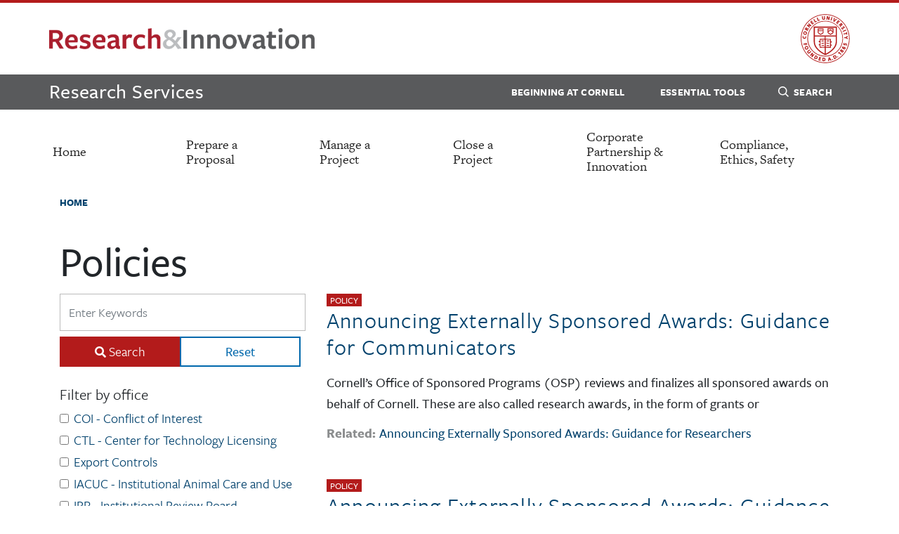

--- FILE ---
content_type: text/html; charset=UTF-8
request_url: https://researchservices.cornell.edu/policies?fB0D=officeA2361
body_size: 13316
content:
<!DOCTYPE html>
<html  lang="en" dir="ltr">
  <head>
    <meta charset="utf-8" />
<link rel="canonical" href="https://researchservices.cornell.edu/policies" />
<meta name="Generator" content="Drupal 10 (https://www.drupal.org)" />
<meta name="MobileOptimized" content="width" />
<meta name="HandheldFriendly" content="true" />
<meta name="viewport" content="width=device-width, initial-scale=1, shrink-to-fit=no" />
<link rel="icon" href="/themes/custom/cornellras/favicon.ico" type="image/vnd.microsoft.icon" />
<script src="/sites/default/files/google_tag/primary/google_tag.script.js?t9opvl" defer></script>

    <meta charset="utf-8">
    <meta name="viewport" content="width=device-width, initial-scale=1, shrink-to-fit=no">
    <meta name="google-site-verification" content="x8eBbbNKezGzrUo-DwjA1TbfFh8KCJdqcSg_BMkbP34" />
    <meta name="google-site-verification" content="SF_N5ku41qJQuBbBUGiN4dQeFjWM_bCdyaDmbS3z8wQ" />
    <title>Policies | Cornell Research Services</title>
    <!-- Put Font Links Here -->
    <link rel="stylesheet" href="https://use.typekit.net/dix4rzx.css">
    <!-- Chuck's Dev Font Link (Remove for Production) -->
    <link rel="stylesheet" href="https://use.typekit.net/hks6txn.css">

    <link rel="stylesheet" media="all" href="/sites/default/files/css/css_dURfU8FlsDH_eF-5TkVYk4mqHJQK8DKKs8dTw07QJLg.css?delta=0&amp;language=en&amp;theme=cornellras&amp;include=eJxFjOEOwiAQg18I4ZHIMbqFecC8Azd8ejc18U_br2ka0BrE49iqIvo58YnqFhQIsQlMr-ECKcxUBS5K34gtrXRcRQGz0DnnGohv2ganspj10SHD9-QjNWxpukPcPxod2pC_t8-EXd1Hba6xM8yOMFfJ7ucWjIzSbIYqLXgDvnlGMA" />
<link rel="stylesheet" media="all" href="/sites/default/files/css/css_gOtfb7io0tV9soDvw0VUqW3YFXVxfBHlxmoZyLyGqoo.css?delta=1&amp;language=en&amp;theme=cornellras&amp;include=eJxFjOEOwiAQg18I4ZHIMbqFecC8Azd8ejc18U_br2ka0BrE49iqIvo58YnqFhQIsQlMr-ECKcxUBS5K34gtrXRcRQGz0DnnGohv2ganspj10SHD9-QjNWxpukPcPxod2pC_t8-EXd1Hba6xM8yOMFfJ7ucWjIzSbIYqLXgDvnlGMA" />

    
  </head>
  <body class="policies--cornell-research-services path-policies">
    <a href="#main-content" class="visually-hidden focusable skip-link">
      Skip to main content
    </a>
    <noscript><iframe src="https://www.googletagmanager.com/ns.html?id=GTM-59DXF3C" height="0" width="0" style="display:none;visibility:hidden"></iframe></noscript>
      <div class="dialog-off-canvas-main-canvas" data-off-canvas-main-canvas>
    

      <div class="header-branding d-none d-md-block">
      <div class="container">
        <div class="row">
          <div class="logo-wrapper">
              <div class="region region-branding">
              <div>
      <a href="https://research-and-innovation.cornell.edu/" title="Cornell Research Site" rel="external" class="navbar-brand d-none d-md-inline">
        <img src="/themes/custom/cornellras/image/research_innov_1_line.png" alt="Cornell Research Site" title="Cornell Research Site logo" class="img-fluid align-top desktop-wordmark" />
      </a>
            <a href="https://www.cornell.edu" title="Cornell University" rel="external" class="navbar-brand d-none d-md-inline">
        <img src="/themes/custom/cornellras/image/cornell_seal_simple_b31b1b.svg" alt="Cornell University" title="Cornell University logo" class="img-fluid align-top desktop-logo" />
      </a>
    </div>
    <div class="mobile-brand d-md-none">
      <a href="https://www.cornell.edu" title="Cornell University" rel="external" class="mobile-seal-wrapper">
        <img src="/themes/custom/cornellras/image/cornellras-logo-seal-white.png" alt="Home" title="Cornell University logo" class="mobile-seal" />
      </a>
      <a href="/" title="Home" class="mobile-site-name">
        Research Services
      </a>
    </div>
      
  </div>

          </div>
        </div>
      </div>
    </div>
    <div class="top-menu d-none d-md-block">
      <div class="container">
        <div class="row">
          <a href="/" title="Home" class="navbar-brand d-none d-md-block desktop-site-name">
            Research Services
           </a>
          <div class="secondary_menu_wrapper">
              <div class="region row region-secondary-menu">
  <div class="container row">
      
              <ul class="clearfix nav">
                                                                              <li  class="overlay-content-item top-item">
                    <a href="/resources/beginning-your-research-cornell" title="Basic info if you&#039;re new to Cornell" tabIndex="-1" data-drupal-link-system-path="node/9106">Beginning at Cornell</a>
                  </li>
                                                                                              <li class="dropdown top-menu-link">
                  <a href="/about/essential-tools" class="overlay-link--top" tabindex="0">Essential Tools</a>
                                  <div id="" class="overlay overlay--top" tabindex="-1">
          <button class="close-icon red overlay-close" tabindex="-1"><span class="visually-hidden">Close</span></button>
          <ul class="menu overlay-content--top">
                                                                                <li  class="overlay-content-item top-item">
                    <a href="/gco" tabIndex="-1" data-drupal-link-system-path="node/4141">Find My GCO</a>
                  </li>
                                                                                                                <li  class="overlay-content-item top-item">
                    <a href="http://guide.rass.cornell.edu/" tabIndex="-1">RASS<span class='sr-only'> External</span></a>
                  </li>
                                                                                                                <li  class="overlay-content-item top-item">
                    <a href="/resources/institutional-profile-duns-and-uei-numbers" tabIndex="-1" data-drupal-link-system-path="node/5191">Institutional Profile &amp; DUNS</a>
                  </li>
                                                                                                                <li  class="overlay-content-item top-item">
                    <a href="/resources/submit-new-iacuc-protocol" tabIndex="-1" data-drupal-link-system-path="node/6021">IACUC applications (Cayuse Animal Management)</a>
                  </li>
                                                                                                                <li  class="overlay-content-item top-item">
                    <a href="/proposal/Find-Your-Next-Funding-Opportunity" tabIndex="-1" data-drupal-link-system-path="node/2771">Find Your Next Funding Opportunity</a>
                  </li>
                                                                                                                <li  class="overlay-content-item top-item">
                    <a href="/research-development" tabIndex="-1" data-drupal-link-system-path="node/8116">Research Development (ReD) Services</a>
                  </li>
                                                                                                                <li  class="overlay-content-item top-item">
                    <a href="https://rass.cornell.edu/irb" tabIndex="-1">IRB Applications (RASS-IRB)<span class='sr-only'> External</span></a>
                  </li>
                                                                                                                <li  class="overlay-content-item top-item">
                    <a href="/proposal/budget" tabIndex="-1" data-drupal-link-system-path="node/2791">Rates and budgets</a>
                  </li>
                                                                                                                <li  class="overlay-content-item top-item">
                    <a href="/compliance/conflict-of-interest" tabIndex="-1" data-drupal-link-system-path="node/2896">Report external interests (RASS-COI)</a>
                  </li>
                                                                                                                <li  class="overlay-content-item top-item">
                    <a href="/resources/research-mailing-lists-list-servs" tabIndex="-1" data-drupal-link-system-path="node/6421">Join List Servs</a>
                  </li>
                                                                                                                <li  class="overlay-content-item top-item">
                    <a href="/resources/get-access-financial-sponsored-projects-data" tabIndex="-1" data-drupal-link-system-path="node/6186">RASS Access Request Form</a>
                  </li>
                                                                                                                <li  class="overlay-content-item top-item">
                    <a href="https://tdx.cornell.edu/TDClient/42/Portal/Requests/TicketRequests/NewForm?ID=q5sab44D6GI_" tabIndex="-1">Ask EHS<span class='sr-only'> External</span></a>
                  </li>
                                                                                                                <li  class="overlay-content-item top-item">
                    <a href="http://webfin2.cornell.edu/" tabIndex="-1">Web Financials (WebFin2)<span class='sr-only'> External</span></a>
                  </li>
                                                                                                                <li  class="overlay-content-item top-item">
                    <a href="https://data.research.cornell.edu/" tabIndex="-1">Cornell Data Services<span class='sr-only'> External</span></a>
                  </li>
                                                                                                                <li  class="overlay-content-item top-item">
                    <a href="https://pidash.cornell.edu" tabIndex="-1">PI Dashboard<span class='sr-only'> External</span></a>
                  </li>
                                                                                                                <li  class="overlay-content-item top-item">
                    <a href="https://travelregistry.cornell.edu/" tabIndex="-1">Travel Registry<span class='sr-only'> External</span></a>
                  </li>
                                                                                                                <li  class="overlay-content-item top-item">
                    <a href="http://radash.cornell.edu/" tabIndex="-1">Research Financials (formerly RA Dashboard)<span class='sr-only'> External</span></a>
                  </li>
                                                                                                                <li  class="overlay-content-item top-item">
                    <a href="https://navigate.cornell.edu" tabIndex="-1">International research activities<span class='sr-only'> External</span></a>
                  </li>
                                                                                                                <li  class="overlay-content-item top-item">
                    <a href="/resources/register-federal-and-non-federal-systems" tabIndex="-1" data-drupal-link-system-path="node/8779">Register for Federal and Non-Federal Systems</a>
                  </li>
                                                                                                                <li  class="overlay-content-item top-item">
                    <a href="/proposal/disclose-foreign-collaborations-and-support" tabIndex="-1" data-drupal-link-system-path="node/8006">Disclose Foreign Collaborations and Support</a>
                  </li>
                                                                                                                <li  class="overlay-content-item top-item">
                    <a href="/resources/research-metrics" tabIndex="-1" data-drupal-link-system-path="node/6201">Research metrics &amp; executive dashboards</a>
                  </li>
                                                                                                                <li  class="overlay-content-item top-item">
                    <a href="/training" tabIndex="-1" data-drupal-link-system-path="training">Training</a>
                  </li>
                                                            </ul>
      </div>
  
                </li>
                                                                                                <li  class="dropdown overlay-content-item top-item search-menu-item">
                                        <a href="/search" tabIndex="0" class="search-anchor" data-drupal-link-system-path="search">                      <i class="search-icon"></i> Search
                    </a>
                    <div id="drupal-react-search" tabindex="-1"></div>
                  </li>
                                                            </ul>
      </div>
  




  </div>
  </div>

          </div>
        </div>
      </div>
    </div>
  
      <header class="navbar navbar-light navbar-expand-md" id="navbar" role="banner">
      <div class="container">
        <div class="mobile-action-container">
          <div class="branding-wrapper d-xs-block d-md-none">
              <div class="region region-branding">
              <div>
      <a href="https://research-and-innovation.cornell.edu/" title="Cornell Research Site" rel="external" class="navbar-brand d-none d-md-inline">
        <img src="/themes/custom/cornellras/image/research_innov_1_line.png" alt="Cornell Research Site" title="Cornell Research Site logo" class="img-fluid align-top desktop-wordmark" />
      </a>
            <a href="https://www.cornell.edu" title="Cornell University" rel="external" class="navbar-brand d-none d-md-inline">
        <img src="/themes/custom/cornellras/image/cornell_seal_simple_b31b1b.svg" alt="Cornell University" title="Cornell University logo" class="img-fluid align-top desktop-logo" />
      </a>
    </div>
    <div class="mobile-brand d-md-none">
      <a href="https://www.cornell.edu" title="Cornell University" rel="external" class="mobile-seal-wrapper">
        <img src="/themes/custom/cornellras/image/cornellras-logo-seal-white.png" alt="Home" title="Cornell University logo" class="mobile-seal" />
      </a>
      <a href="/" title="Home" class="mobile-site-name">
        Research Services
      </a>
    </div>
      
  </div>

          </div>
          <div class="navbar-header d-md-none">
            <div class="mobile-search-container">
              <a class="mobile-search-icon" href="/search" tabindex="-1">
                <i class="search-icon"></i><span class="visually-hidden">Search</span>
              </a>
            </div>
            <div class="mobile-toggle-container">
              <button class="navbar-toggler collapsed" type="button" data-toggle="collapse" data-target="#navbar-collapse" aria-controls="navbar-collapse" aria-expanded="false" aria-label="Toggle navigation">
                <span class="navbar-toggler-icon"></span>
              </button>
            </div>
          </div>
        </div>
        <div id="navbar-collapse" class="navbar-collapse collapse">
               
              <ul data-region="primary_menu" class="clearfix nav navbar-nav">
        <li class="dropdown"><a href="/" title="Home">Home</a></li>
                                                <li class="dropdown">
                <a href="/proposal" class="overlay-link--main" tabindex="0">Prepare a Proposal</a>
                              <div id="" class="overlay overlay--main" tabindex="-1">
        <button class="close-icon white overlay-close" tabindex="-1"><span class="visually-hidden">Close</span></button>
                  <ul class="menu overlay-content--main menu-level-two">
          <div class="menu-title level-two">
            <div class="back-icon-container level-two">
              <i class="overlay-chevron-left"></i>
            </div>
            <a class="menu-link level-two" tabindex="-1"></a>
          </div>
                                                        <li  class="overlay-content-item main-item">
                <a href="/research-development" tabindex="-1">
                  <span>Research Development Services</span>
                  <i class="overlay-chevron-right"></i>
                </a>
              </li>
                                                                  <li  class="overlay-content-item main-item">
                <a href="/proposal/subcontracts" tabindex="-1">
                  <span>Subawards in a Proposal</span>
                  <i class="overlay-chevron-right"></i>
                </a>
              </li>
                                                                  <li  class="overlay-content-item main-item">
                <a href="/proposal/Find-Your-Next-Funding-Opportunity" tabindex="-1">
                  <span>Find Your Next Funding Opportunity</span>
                  <i class="overlay-chevron-right"></i>
                </a>
              </li>
                                                                  <li  class="overlay-content-item main-item">
                <a href="/proposal/disclose-foreign-collaborations-and-support" tabindex="-1">
                  <span>Disclose Foreign Collaborations and Support</span>
                  <i class="overlay-chevron-right"></i>
                </a>
              </li>
                                                                  <li  class="overlay-content-item main-item">
                <a href="/proposal/develop" tabindex="-1">
                  <span>Proposal Development, Review, and Submission</span>
                  <i class="overlay-chevron-right"></i>
                </a>
              </li>
                                                                  <li  class="overlay-content-item main-item">
                <a href="/proposal/live-subjects-and-hazards" tabindex="-1">
                  <span>Planning for Animals, Human Participants, r/sNA, Hazardous Materials, Radiation</span>
                  <i class="overlay-chevron-right"></i>
                </a>
              </li>
                                                                  <li  class="overlay-content-item main-item">
                <a href="/proposal/budget" tabindex="-1">
                  <span>Budgets, Costs, and Rates</span>
                  <i class="overlay-chevron-right"></i>
                </a>
              </li>
                                    </ul>
    </div>
  
              </li>
                                                                  <li class="dropdown">
                <a href="/manage" class="overlay-link--main" tabindex="0">Manage a Project</a>
                              <div id="" class="overlay overlay--main" tabindex="-1">
        <button class="close-icon white overlay-close" tabindex="-1"><span class="visually-hidden">Close</span></button>
                  <ul class="menu overlay-content--main menu-level-two">
          <div class="menu-title level-two">
            <div class="back-icon-container level-two">
              <i class="overlay-chevron-left"></i>
            </div>
            <a class="menu-link level-two" tabindex="-1"></a>
          </div>
                                                        <li  class="overlay-content-item main-item">
                <a href="/manage/finalization" tabindex="-1">
                  <span>Award Negotiation and Finalization</span>
                  <i class="overlay-chevron-right"></i>
                </a>
              </li>
                                                                  <li  class="overlay-content-item main-item">
                <a href="/manage/travel" tabindex="-1">
                  <span>Travel and International Activities</span>
                  <i class="overlay-chevron-right"></i>
                </a>
              </li>
                                                                  <li  class="overlay-content-item main-item">
                <a href="/manage/finances" tabindex="-1">
                  <span>Project Finances</span>
                  <i class="overlay-chevron-right"></i>
                </a>
              </li>
                                                                  <li  class="overlay-content-item main-item">
                <a href="/manage/changes-and-deliverables" tabindex="-1">
                  <span>Project Modifications</span>
                  <i class="overlay-chevron-right"></i>
                </a>
              </li>
                                                                  <li  class="overlay-content-item main-item">
                <a href="/manage/staffing" tabindex="-1">
                  <span>Research Project Staffing</span>
                  <i class="overlay-chevron-right"></i>
                </a>
              </li>
                                                                  <li  class="overlay-content-item main-item">
                <a href="/manage/get-confidential-information-data-equipment-or-materials" tabindex="-1">
                  <span>Get Confidential Info, Data, Equipment, or Materials</span>
                  <i class="overlay-chevron-right"></i>
                </a>
              </li>
                                                                  <li  class="overlay-content-item main-item">
                <a href="/process/managing-subawards" tabindex="-1">
                  <span>Managing Subawards</span>
                  <i class="overlay-chevron-right"></i>
                </a>
              </li>
                                                                  <li  class="overlay-content-item main-item">
                <a href="/manage/live-subjects-and-hazards" tabindex="-1">
                  <span>Animals, Human Participants, r/sNA, Hazardous Materials, Radiation</span>
                  <i class="overlay-chevron-right"></i>
                </a>
              </li>
                                    </ul>
    </div>
  
              </li>
                                                                  <li class="dropdown">
                <a href="/close-project" class="overlay-link--main" tabindex="0">Close a Project</a>
                              <div id="" class="overlay overlay--main" tabindex="-1">
        <button class="close-icon white overlay-close" tabindex="-1"><span class="visually-hidden">Close</span></button>
                  <ul class="menu overlay-content--main menu-level-two">
          <div class="menu-title level-two">
            <div class="back-icon-container level-two">
              <i class="overlay-chevron-left"></i>
            </div>
            <a class="menu-link level-two" tabindex="-1"></a>
          </div>
                                                        <li  class="overlay-content-item main-item">
                <a href="/close-project/finances" tabindex="-1">
                  <span>Project Closeout Financials</span>
                  <i class="overlay-chevron-right"></i>
                </a>
              </li>
                                                                  <li  class="overlay-content-item main-item">
                <a href="/close-project/how-to" tabindex="-1">
                  <span>Project Closeout</span>
                  <i class="overlay-chevron-right"></i>
                </a>
              </li>
                                                                  <li  class="overlay-content-item main-item">
                <a href="/close-project/end-project-early" tabindex="-1">
                  <span>End a Project Early</span>
                  <i class="overlay-chevron-right"></i>
                </a>
              </li>
                                    </ul>
    </div>
  
              </li>
                                                                  <li class="dropdown">
                <a href="/commercialize" class="overlay-link--main" tabindex="0">Corporate Partnership &amp; Innovation</a>
                              <div id="" class="overlay overlay--main" tabindex="-1">
        <button class="close-icon white overlay-close" tabindex="-1"><span class="visually-hidden">Close</span></button>
                  <ul class="menu overlay-content--main menu-level-two">
          <div class="menu-title level-two">
            <div class="back-icon-container level-two">
              <i class="overlay-chevron-left"></i>
            </div>
            <a class="menu-link level-two" tabindex="-1"></a>
          </div>
                                                        <li  class="overlay-content-item main-item">
                <a href="/commercialize/protect-ip" tabindex="-1">
                  <span>Protecting an Invention, Creation, Discovery</span>
                  <i class="overlay-chevron-right"></i>
                </a>
              </li>
                                                                  <li  class="overlay-content-item main-item">
                <a href="/commercialize/resources" tabindex="-1">
                  <span>Entrepreneurial and Startup Company Resources</span>
                  <i class="overlay-chevron-right"></i>
                </a>
              </li>
                                                                  <li  class="overlay-content-item main-item">
                <a href="/process/gateway-partnership-program" tabindex="-1">
                  <span>Gateway to Partnership Program</span>
                  <i class="overlay-chevron-right"></i>
                </a>
              </li>
                                                                  <li  class="overlay-content-item main-item">
                <a href="/commercialize/engaging-companies" tabindex="-1">
                  <span>Engaging with Industry</span>
                  <i class="overlay-chevron-right"></i>
                </a>
              </li>
                                    </ul>
    </div>
  
              </li>
                                                                  <li class="dropdown">
                <a href="/compliance" class="overlay-link--main" tabindex="0">Compliance, Ethics, Safety</a>
                              <div id="" class="overlay overlay--main" tabindex="-1">
        <button class="close-icon white overlay-close" tabindex="-1"><span class="visually-hidden">Close</span></button>
                  <ul class="menu overlay-content--main menu-level-two">
          <div class="menu-title level-two">
            <div class="back-icon-container level-two">
              <i class="overlay-chevron-left"></i>
            </div>
            <a class="menu-link level-two" tabindex="-1"></a>
          </div>
                                                        <li  class="overlay-content-item main-item">
                <a href="/compliance/rcr" tabindex="-1">
                  <span>Responsible Conduct of Research (RCR)</span>
                  <i class="overlay-chevron-right"></i>
                </a>
              </li>
                                                                  <li  class="overlay-content-item main-item">
                <a href="/export-controls" tabindex="-1">
                  <span>Export Controls</span>
                  <i class="overlay-chevron-right"></i>
                </a>
              </li>
                                                                  <li  class="overlay-content-item main-item">
                <a href="/compliance/human-research" tabindex="-1">
                  <span>Research with Human Participants</span>
                  <i class="overlay-chevron-right"></i>
                </a>
              </li>
                                                                  <li  class="overlay-content-item main-item">
                <a href="/research-security" tabindex="-1">
                  <span>Research Security</span>
                  <i class="overlay-chevron-right"></i>
                </a>
              </li>
                                                                  <li  class="overlay-content-item main-item">
                <a href="/compliance/live-vertebrate-animal-research" tabindex="-1">
                  <span>Work with Live Vertebrate Animals</span>
                  <i class="overlay-chevron-right"></i>
                </a>
              </li>
                                                                  <li  class="overlay-content-item main-item">
                <a href="/compliance/research-safety" tabindex="-1">
                  <span>Research Safety</span>
                  <i class="overlay-chevron-right"></i>
                </a>
              </li>
                                                                  <li  class="overlay-content-item main-item">
                <a href="/compliance/rsna-or-biohazardous-research" tabindex="-1">
                  <span>Regulated Biological Materials in Research</span>
                  <i class="overlay-chevron-right"></i>
                </a>
              </li>
                                                                  <li  class="overlay-content-item main-item">
                <a href="/compliance/financial-management" tabindex="-1">
                  <span>Financial Management</span>
                  <i class="overlay-chevron-right"></i>
                </a>
              </li>
                                                                  <li  class="overlay-content-item main-item">
                <a href="/compliance/conflict-of-interest" tabindex="-1">
                  <span>Conflicts of Interest</span>
                  <i class="overlay-chevron-right"></i>
                </a>
              </li>
                                    </ul>
    </div>
  
              </li>
                                    </ul>
    </div>
  





        </div>
      </div>
    </header>
  
<div class="container">
  <div class="row breadcrumb-login-container">
    <div class="col-10 col-md-5 breadcrumb-container">
      <div id="block-cornellras-breadcrumbs" data-block-plugin-id="system_breadcrumb_block" class="settings-tray-editable block block-system block-system-breadcrumb-block" data-drupal-settingstray="editable">
  
    
      <div class="content">
        <nav aria-labelledby="system-breadcrumb">
    <h2 id="system-breadcrumb" class="visually-hidden">Breadcrumb</h2>
    <ol class="breadcrumb-list">
          <li class="breadcrumb-list-item">
                  <a href="/">Home</a>
              </li>
        </ol>
  </nav>

    </div>
  </div>

    </div>
    <div class="col-md-2 d-none d-md-block breadcrumb-icon">
      
    </div>
  </div>
</div>

  <div role="main" class="main-container container js-quickedit-main-content">
    <div class="row">
                </div>

    <div class="row">
            
            <section class="col-sm-12">

                                      <div class="highlighted">  <div class="region row region-highlighted">
  <div class="container">
    <div id="block-searchtitlepolicies" data-block-plugin-id="block_content:74ffc552-d93e-4b1e-b105-d7b0548b2bb6" class="settings-tray-editable block block-block-content block-block-content74ffc552-d93e-4b1e-b105-d7b0548b2bb6" data-drupal-settingstray="editable">
  
    
      <div class="content">
      
            <div class="clearfix text-formatted field field--name-body field--type-text-with-summary field--label-hidden field__item"><h1>Policies</h1></div>
      
    </div>
  </div>

  </div>
  </div>
</div>
                  
                                        <div class="region row region-help">
  <div class="container">
    <div data-drupal-messages-fallback class="hidden"></div>

  </div>
  </div>

                  
                          <a id="main-content"></a>
             <div id="block-cornellras-content" data-block-plugin-id="system_main_block" class="block block-system block-system-main-block">
  
    
      <div class="content">
      <div class="views-element-container"><div class="ctype-filter view view-policies view-id-policies view-display-id-page_1 js-view-dom-id-35b3bbe6abb7f8a22f8f17827417c59a62453ffa3384af532a66bf225c4a4667 row">
  
    
        <div class="view-filters col-md-4">
      
<form class="views-exposed-form bef-exposed-form" data-bef-auto-submit-full-form="" data-bef-auto-submit="" data-bef-auto-submit-delay="500" data-bef-auto-submit-minimum-length="3" data-drupal-selector="views-exposed-form-policies-page-1" action="/policies" method="get" id="views-exposed-form-policies-page-1" accept-charset="UTF-8">
  <div class="form--inline form-custom-filters clearfix">

  <div class="form-custom-search">
    
  <fieldset class="js-form-item js-form-type-textfield form-type-textfield js-form-item-combine form-item-combine form-no-label form-group">
          <label for="edit-combine--2" class="sr-only">Search</label>
                <input data-drupal-selector="edit-combine" type="text" id="edit-combine--2" name="combine" value="" size="30" maxlength="128" placeholder="Enter Keywords" class="form-text form-control" />

                  </fieldset>


    <div class="form-custom-buttons">
      <button form="views-exposed-form-policies-page-1" type="submit" value="Submit" aria-label="Search Submit" class="button">Search</button>
      <a class="button-link" href="/policies">Reset</a>
    </div>
  </div>

  <fieldset data-drupal-selector="edit-field-office-department-unit-target-id" id="edit-field-office-department-unit-target-id--2--wrapper" class="fieldgroup form-composite js-form-item form-item js-form-wrapper form-group">
      <legend>
    <span class="fieldset-legend">Filter by office</span>
  </legend>
  <div class="fieldset-wrapper">
            <div id="edit-field-office-department-unit-target-id--2" class="checkbox"><div class="form-checkboxes bef-checkboxes">
                  
  <div class="js-form-item js-form-type-checkbox checkbox form-check js-form-item-field-office-department-unit-target-id-2631 form-item-field-office-department-unit-target-id-2631">
            <label class="form-check-label">
            <input data-drupal-selector="edit-field-office-department-unit-target-id-2631" type="checkbox" id="edit-field-office-department-unit-target-id-2631--2" name="field_office_department_unit_target_id[2631]" value="2631" class="form-checkbox form-check-input">
              <label for="edit-field-office-department-unit-target-id-2631--2" class="option">COI - Conflict of Interest</label>
          </label>
              </div>

                    
  <div class="js-form-item js-form-type-checkbox checkbox form-check js-form-item-field-office-department-unit-target-id-2331 form-item-field-office-department-unit-target-id-2331">
            <label class="form-check-label">
            <input data-drupal-selector="edit-field-office-department-unit-target-id-2331" type="checkbox" id="edit-field-office-department-unit-target-id-2331--2" name="field_office_department_unit_target_id[2331]" value="2331" class="form-checkbox form-check-input">
              <label for="edit-field-office-department-unit-target-id-2331--2" class="option">CTL - Center for Technology Licensing</label>
          </label>
              </div>

                    
  <div class="js-form-item js-form-type-checkbox checkbox form-check js-form-item-field-office-department-unit-target-id-2686 form-item-field-office-department-unit-target-id-2686">
            <label class="form-check-label">
            <input data-drupal-selector="edit-field-office-department-unit-target-id-2686" type="checkbox" id="edit-field-office-department-unit-target-id-2686--2" name="field_office_department_unit_target_id[2686]" value="2686" class="form-checkbox form-check-input">
              <label for="edit-field-office-department-unit-target-id-2686--2" class="option">Export Controls</label>
          </label>
              </div>

                    
  <div class="js-form-item js-form-type-checkbox checkbox form-check js-form-item-field-office-department-unit-target-id-2646 form-item-field-office-department-unit-target-id-2646">
            <label class="form-check-label">
            <input data-drupal-selector="edit-field-office-department-unit-target-id-2646" type="checkbox" id="edit-field-office-department-unit-target-id-2646--2" name="field_office_department_unit_target_id[2646]" value="2646" class="form-checkbox form-check-input">
              <label for="edit-field-office-department-unit-target-id-2646--2" class="option">IACUC - Institutional Animal Care and Use</label>
          </label>
              </div>

                    
  <div class="js-form-item js-form-type-checkbox checkbox form-check js-form-item-field-office-department-unit-target-id-2611 form-item-field-office-department-unit-target-id-2611">
            <label class="form-check-label">
            <input data-drupal-selector="edit-field-office-department-unit-target-id-2611" type="checkbox" id="edit-field-office-department-unit-target-id-2611--2" name="field_office_department_unit_target_id[2611]" value="2611" class="form-checkbox form-check-input">
              <label for="edit-field-office-department-unit-target-id-2611--2" class="option">IRB - Institutional Review Board</label>
          </label>
              </div>

                    
  <div class="js-form-item js-form-type-checkbox checkbox form-check js-form-item-field-office-department-unit-target-id-2356 form-item-field-office-department-unit-target-id-2356">
            <label class="form-check-label">
            <input data-drupal-selector="edit-field-office-department-unit-target-id-2356" type="checkbox" id="edit-field-office-department-unit-target-id-2356--2" name="field_office_department_unit_target_id[2356]" value="2356" class="form-checkbox form-check-input">
              <label for="edit-field-office-department-unit-target-id-2356--2" class="option">ORIA - Office of Research Integrity and Assurance</label>
          </label>
              </div>

                    
  <div class="js-form-item js-form-type-checkbox checkbox form-check js-form-item-field-office-department-unit-target-id-2361 form-item-field-office-department-unit-target-id-2361">
            <label class="form-check-label">
            <input data-drupal-selector="edit-field-office-department-unit-target-id-2361" type="checkbox" id="edit-field-office-department-unit-target-id-2361--2" name="field_office_department_unit_target_id[2361]" value="2361" class="form-checkbox form-check-input">
              <label for="edit-field-office-department-unit-target-id-2361--2" class="option">OSP - Office of Sponsored Programs &amp; Research Development</label>
          </label>
              </div>

                    
  <div class="js-form-item js-form-type-checkbox checkbox form-check js-form-item-field-office-department-unit-target-id-2366 form-item-field-office-department-unit-target-id-2366">
            <label class="form-check-label">
            <input data-drupal-selector="edit-field-office-department-unit-target-id-2366" type="checkbox" id="edit-field-office-department-unit-target-id-2366--2" name="field_office_department_unit_target_id[2366]" value="2366" class="form-checkbox form-check-input">
              <label for="edit-field-office-department-unit-target-id-2366--2" class="option">R&amp;I - Cornell Research and Innovation</label>
          </label>
              </div>

                    
  <div class="js-form-item js-form-type-checkbox checkbox form-check js-form-item-field-office-department-unit-target-id-2381 form-item-field-office-department-unit-target-id-2381">
            <label class="form-check-label">
            <input data-drupal-selector="edit-field-office-department-unit-target-id-2381" type="checkbox" id="edit-field-office-department-unit-target-id-2381--2" name="field_office_department_unit_target_id[2381]" value="2381" class="form-checkbox form-check-input">
              <label for="edit-field-office-department-unit-target-id-2381--2" class="option">Research &amp; Innovation Communications</label>
          </label>
              </div>

                    
  <div class="js-form-item js-form-type-checkbox checkbox form-check js-form-item-field-office-department-unit-target-id-2391 form-item-field-office-department-unit-target-id-2391">
            <label class="form-check-label">
            <input data-drupal-selector="edit-field-office-department-unit-target-id-2391" type="checkbox" id="edit-field-office-department-unit-target-id-2391--2" name="field_office_department_unit_target_id[2391]" value="2391" class="form-checkbox form-check-input">
              <label for="edit-field-office-department-unit-target-id-2391--2" class="option">SFS - Sponsored Financial Services</label>
          </label>
              </div>

      </div>
</div>

          </div>
</fieldset>
<div data-drupal-selector="edit-actions" class="form-actions js-form-wrapper form-group" id="edit-actions--2"><button data-bef-auto-submit-click="" class="js-hide button js-form-submit form-submit btn btn-primary" data-drupal-selector="edit-submit-policies" type="submit" id="edit-submit-policies" value="Apply">Apply</button>
</div>


</div>

</form>

    </div>
    
      <div class="view-content col-md-8">
          <div class="search-wrapper views-row">
    <span class="content-type">Policy</span><div class="views-field views-field-title"><h2 class="field-content"><a href="/policies/announcing-externally-sponsored-awards-guidance-communicators">
<h3 class="search-result-title">Announcing Externally Sponsored Awards: Guidance for Communicators</h3>
</a></h2></div><div><p>  Cornell’s Office of Sponsored Programs (OSP) reviews and finalizes all sponsored awards on behalf of Cornell. These are also called research awards, in the form of grants or

</p></div><div class="field--name-field-important-related-pages"><div class="field__label">Related</div><div class="field__items"><a href="/policies/announcing-externally-sponsored-awards-guidance-researchers" hreflang="en">Announcing Externally Sponsored Awards: Guidance for Researchers</a></div></div>
  </div>
    <div class="search-wrapper views-row">
    <span class="content-type">Policy</span><div class="views-field views-field-title"><h2 class="field-content"><a href="/policies/announcing-externally-sponsored-awards-guidance-researchers">
<h3 class="search-result-title">Announcing Externally Sponsored Awards: Guidance for Researchers</h3>
</a></h2></div><div><p>  To safeguard the reputations of Cornell researchers, Cornell, and external sponsors, it is important not to publicly announce a sponsored award before OSP has finalized the grant

</p></div><div class="field--name-field-important-related-pages"><div class="field__label">Related</div><div class="field__items"><a href="/policies/announcing-externally-sponsored-awards-guidance-communicators" hreflang="en">Announcing Externally Sponsored Awards: Guidance for Communicators</a></div></div>
  </div>
    <div class="search-wrapper views-row">
    <span class="content-type">Policy</span><div class="views-field views-field-title"><h2 class="field-content"><a href="/policies/department-justice-doj-bulk-data-rule">
<h3 class="search-result-title">Department of Justice (DOJ) Bulk Data Rule</h3>
</a></h2></div><div><p>  Published: December 19, 2025. Amended: January 23, 2026. The National Security Division of the Department of Justice (DOJ) has issued a Final Rule (codified at 28 CFR Part 202)

</p></div>
  </div>
    <div class="search-wrapper views-row">
    <span class="content-type">Policy</span><div class="views-field views-field-title"><h2 class="field-content"><a href="/policies/detecting-and-reporting-export-controls-violations">
<h3 class="search-result-title">Detecting and Reporting Export Controls Violations</h3>
</a></h2></div><div><p>  Cornell’s Export Control Office performs periodic outreach, self-audits, and risk assessment activities. These activities are designed to stop potential violations before they

</p></div>
  </div>
    <div class="search-wrapper views-row">
    <span class="content-type">Policy</span><div class="views-field views-field-title"><h2 class="field-content"><a href="/policies/disclosing-international-partnerships-cornell-and-external-sponsors">
<h3 class="search-result-title">Disclosing International Partnerships to Cornell and External Sponsors</h3>
</a></h2></div><div><p>  Learn how to ensure all research support and international collaboration is appropriately disclosed to federal sponsors and Cornell.

</p></div><div class="field--name-field-important-related-pages"><div class="field__label">Related</div><div class="field__items"><a href="/policies/nih-disclosing-other-support-and-foreign-components" hreflang="en">NIH: Disclosing Other Support and Foreign Components</a>, <a href="/policies/nsf-disclosing-current-pending-support-biographical-sketches-and-international" hreflang="en">NSF: Disclosing Current &amp; Pending Support, Biographical Sketches, and International Partnerships</a>, <a href="/policies/nasa-affiliations-china-and-disclosing-current-pending-support" hreflang="en">NASA: Affiliations with China and Disclosing Current &amp; Pending Support</a></div></div>
  </div>
    <div class="search-wrapper views-row">
    <span class="content-type">Policy</span><div class="views-field views-field-title"><h2 class="field-content"><a href="/policies/export-control-compliance-manual">
<h3 class="search-result-title">Export Control Compliance Manual</h3>
</a></h2></div><div><p>  The Cornell University Export Control Compliance manual is available from this site as a PDF.

</p></div>
  </div>
    <div class="search-wrapper views-row">
    <span class="content-type">Policy</span><div class="views-field views-field-title"><h2 class="field-content"><a href="/policies/export-controls-i-129-attestation">
<h3 class="search-result-title">Export Controls: I-129 Attestation</h3>
</a></h2></div><div><p>  Certification Regarding the Release of Controlled Technology or Technical Data

</p></div>
  </div>
    <div class="search-wrapper views-row">
    <span class="content-type">Policy</span><div class="views-field views-field-title"><h2 class="field-content"><a href="/policies/export-controls-iran-sanctions-guidance-document">
<h3 class="search-result-title">Export Controls: Iran Sanctions Guidance Document</h3>
</a></h2></div><div><p>  It is critical that faculty, staff and students wishing to travel to Iran or engage with an Iranian entity (including a university in Iran), consult with Cornell’s Export Control

</p></div>
  </div>
    <div class="search-wrapper views-row">
    <span class="content-type">Policy</span><div class="views-field views-field-title"><h2 class="field-content"><a href="/policies/export-controls-regulations-and-overview">
<h3 class="search-result-title">Export Controls: Regulations and Overview</h3>
</a></h2></div><div><p>  Export Control Laws are a set of federal regulations that restrict the release of certain items, information and software to foreign nationals in the United States and abroad.

</p></div>
  </div>
    <div class="search-wrapper views-row">
    <span class="content-type">Policy</span><div class="views-field views-field-title"><h2 class="field-content"><a href="/policies/fcoi-guidance-consulting-and-other-external-engagements">
<h3 class="search-result-title">FCOI Guidance on Consulting and Other External Engagements</h3>
</a></h2></div><div><p>  Do you consult for a company, serve on a Scientific Advisory Board, or have another financial relationship with an outside company or organization? The Research Conflicts Committee

</p></div><div class="field--name-field-important-related-pages"><div class="field__label">Related</div><div class="field__items"><a href="/forms/faculty-consulting-contract-addendum" hreflang="en">Faculty Consulting / Contract Addendum</a>, <a href="/policies/guidance-principles-underlying-conflict-interest-coi-and-conflict-commitment-coc-decisions" hreflang="en">Guidance on Principles Underlying Conflict of Interest (COI) and Conflict of Commitment (COC) Decisions for Cornell Entrepreneurs</a></div></div>
  </div>

    </div>
  
      <div class="col-md-8 col-md-offset-4">
        <nav class="pager-nav text-center" aria-label="Pager navigation" aria-labelledby="pagination-heading">
    <h4 id="pagination-heading" class="visually-hidden">Pagination</h4>
    <ul class="pagination js-pager__items">

            
            
                    <li class="page-item is-active active">
                                          <a href="?fB0D=officeA2361&amp;page=0" title="Current page" class="page-link"  aria-current="page">
            <span class="sr-only">
              Current page
            </span>1</a>
        </li>
              <li class="page-item">
                                          <a href="?fB0D=officeA2361&amp;page=1" title="Go to page 2" class="page-link" >
            <span class="sr-only">
              Page
            </span>2</a>
        </li>
              <li class="page-item">
                                          <a href="?fB0D=officeA2361&amp;page=2" title="Go to page 3" class="page-link" >
            <span class="sr-only">
              Page
            </span>3</a>
        </li>
              <li class="page-item">
                                          <a href="?fB0D=officeA2361&amp;page=3" title="Go to page 4" class="page-link" >
            <span class="sr-only">
              Page
            </span>4</a>
        </li>
              <li class="page-item">
                                          <a href="?fB0D=officeA2361&amp;page=4" title="Go to page 5" class="page-link" >
            <span class="sr-only">
              Page
            </span>5</a>
        </li>
              <li class="page-item">
                                          <a href="?fB0D=officeA2361&amp;page=5" title="Go to page 6" class="page-link" >
            <span class="sr-only">
              Page
            </span>6</a>
        </li>
              <li class="page-item">
                                          <a href="?fB0D=officeA2361&amp;page=6" title="Go to page 7" class="page-link" >
            <span class="sr-only">
              Page
            </span>7</a>
        </li>
              <li class="page-item">
                                          <a href="?fB0D=officeA2361&amp;page=7" title="Go to page 8" class="page-link" >
            <span class="sr-only">
              Page
            </span>8</a>
        </li>
      
                    <li class="page-item pager__item--next">
          <a href="?fB0D=officeA2361&amp;page=1" title="Go to next page" class="page-link" rel="next">
            <span class="visually-hidden">Next page</span>
            <span aria-hidden="true">››</span>
          </a>
        </li>
      
                  <li class="page-item pager__item--last">
        <a href="?fB0D=officeA2361&amp;page=7" title="Go to last page" class="page-link" rel="last">
          <span class="visually-hidden">Last page</span>
          <span aria-hidden="true">Last »</span>
        </a>
      </li>
      
    </ul>
  </nav>

    </div>
          </div>
</div>

    </div>
  </div>


              </section>

            
    </div>
  </div>

  <footer class="footer">
    <div class="container">
              <div class="footer-title">
          <h2>Quick Reference</h2>
        </div>
        <div class="col-12 row jump-menus">
          <div class="col-12 col-md-6">
              
              <div class="quickLinks gotoMenuURL" id="researchadministrativeoffices">
        <div class="quicklinkTitle cu-select-label cu-select" tabindex="0">Offices</div>
        <div  class="clearfix quicklinkContainer">
                            <a  class="quicklinkOption" href="/offices/cals-office-pre-award-services-opas">CALS Office of Pre-Award Services (OPAS)</a>

        
                      <a  class="quicklinkOption" href="/offices/coi">COI - Conflict of Interest</a>

        
                      <a  class="quicklinkOption" href="/offices/ctl">CTL - Center for Technology Licensing</a>

        
                      <a  class="quicklinkOption" href="/offices/cvm-cro">CVM Research Office</a>

        
                      <a  class="quicklinkOption" href="/offices/office-corporate-engagement">Corporate Engagement</a>

        
                      <a  class="quicklinkOption" href="/offices/ehs">EHS - Environmental Health &amp; Safety &amp; Risk Management</a>

        
                      <a  class="quicklinkOption" href="/offices/export-controls-office">Export Controls Office</a>

        
                      <a  class="quicklinkOption" href="/offices/faim">FAIM - Faculty Advancing Inclusive Mentoring</a>

        
                      <a  class="quicklinkOption" href="/offices/iacuc">IACUC - Institutional Animal Care and Use</a>

        
                      <a  class="quicklinkOption" href="/offices/ibc">IBC - Institutional Biosafety Committee</a>

        
                      <a  class="quicklinkOption" href="/offices/IRB">IRB - Institutional Review Board</a>

        
                      <a  class="quicklinkOption" href="/offices/it-security-and-policy">IT Security &amp; Policy</a>

        
                      <a  class="quicklinkOption" href="/offices/ORIA">ORIA - Office of Research Integrity and Assurance</a>

        
                      <a  class="quicklinkOption" href="/offices/osp">OSP - Office of Sponsored Programs &amp; Research Development</a>

        
                      <a  class="quicklinkOption" href="/offices/office-postdoctoral-affairs">Office of Postdoctoral Affairs</a>

        
                      <a  class="quicklinkOption" href="/offices/pro">PRO - Pre-Award Research Operations</a>

        
                      <a  class="quicklinkOption" href="/offices/ovpr">R&amp;I - Cornell Research &amp; Innovation</a>

        
                      <a  class="quicklinkOption" href="/offices/rais">RAIS - Research Administration Information Services</a>

        
                      <a  class="quicklinkOption" href="/offices/rcr">RCR - Responsible Conduct of Research</a>

        
                      <a  class="quicklinkOption" href="/offices/rdbsc">RDBSC - Research Division Business Service Center</a>

        
                      <a  class="quicklinkOption" href="/offices/research-innovation-human-resources-office">Research &amp; Innovation Human Resources</a>

        
                      <a  class="quicklinkOption" href="/offices/research-development-red">Research Development (ReD)</a>

        
                      <a  class="quicklinkOption" href="/offices/research-security-office">Research Security Office</a>

        
                      <a  class="quicklinkOption" href="/offices/sfs">SFS - Sponsored Financial Services</a>

        
                      <a  class="quicklinkOption" href="/offices/university-policy-office">University Policy Office</a>

        
                      <a  class="quicklinkOption" href="/offices/weill-cornell-medicine-office-sponsored-research-administration">WCM - Office of Sponsored Research Administration (OSRA)</a>

        
            </div>
    </div>
  



          </div>
          <div class="col-12 col-md-6 mt-3 mt-sm-0">
              
              <div class="quickLinks gotoMenuURL" id="essentialtoolsresources">
      <div class="quicklinkTitle cu-select-label cu-select" tabindex="0">Essential Tools & Resources</div>
      <div  class="clearfix quicklinkContainer">
                    <a  class="quicklinkOption" href="/gco">Find My GCO</a>
                      <a  class="quicklinkOption" href="/resources/institutional-profile-duns-and-uei-numbers">Institutional Profile &amp; DUNS</a>
                      <a  class="quicklinkOption" href="/proposal/budget">Rates and budgets</a>
                      <a  class="quicklinkOption" href="/resources/research-mailing-lists-list-servs">Join List Servs</a>
                      <a  class="quicklinkOption" href="/research-development">Research Development (ReD) Services</a>
                      <a  class="quicklinkOption" href="/proposal/Find-Your-Next-Funding-Opportunity">Find Your Next Funding Opportunity</a>
                      <a  class="quicklinkOption" href="/resources/register-federal-and-non-federal-systems">Register for Federal and Non-Federal Systems</a>
                      <a  class="quicklinkOption" href="/proposal/disclose-foreign-collaborations-and-support">Disclose Foreign Collaborations and Support</a>
                      <a  class="quicklinkOption" href="http://webfin2.cornell.edu/">Web Financials (WebFin2)<span class='sr-only'> External</span></a>
                      <a  class="quicklinkOption" href="https://pidash.cornell.edu">PI Dashboard<span class='sr-only'> External</span></a>
                      <a  class="quicklinkOption" href="http://radash.cornell.edu/">Research Financials (formerly RA Dashboard)<span class='sr-only'> External</span></a>
                      <a  class="quicklinkOption" href="http://guide.rass.cornell.edu/">RASS<span class='sr-only'> External</span></a>
                      <a  class="quicklinkOption" href="/resources/submit-new-iacuc-protocol">IACUC applications (Cayuse Animal Management System)</a>
                      <a  class="quicklinkOption" href="https://rass.cornell.edu/irb">IRB Applications (RASS-IRB)<span class='sr-only'> External</span></a>
                      <a  class="quicklinkOption" href="/compliance/conflict-of-interest">Report external interests (RASS-COI)</a>
                      <a  class="quicklinkOption" href="/resources/get-access-financial-sponsored-projects-data">RASS Access Request Form</a>
                      <a  class="quicklinkOption" href="https://tdx.cornell.edu/TDClient/42/Portal/Requests/TicketRequests/NewForm?ID=q5sab44D6GI_">askEHS<span class='sr-only'> External</span></a>
                      <a  class="quicklinkOption" href="https://data.research.cornell.edu/">Cornell Data Services<span class='sr-only'> External</span></a>
                      <a  class="quicklinkOption" href="https://travelregistry.cornell.edu/">Travel Registry<span class='sr-only'> External</span></a>
                      <a  class="quicklinkOption" href="https://navigate.cornell.edu">International research activities<span class='sr-only'> External</span></a>
                      <a  class="quicklinkOption" href="/training">Training</a>
                      <a  class="quicklinkOption" href="/resources/research-metrics">Research metrics and executive dashboards</a>
                </div>
     </div>
    



          </div>
        </div>
        <div class="site-footer clearfix">
            <div class="region row region-footer">
  <div class="container">
      
              <ul class="clearfix nav top-row">
                    <li class="nav-item">
                <a href="/rates" class="nav-link" data-drupal-link-system-path="rates">Rates</a>
              </li>
                <li class="nav-item">
                <a href="/forms" class="nav-link" data-drupal-link-system-path="forms">Forms</a>
              </li>
                <li class="nav-item">
                <a href="/policies" class="nav-link" data-drupal-link-system-path="policies">Policies</a>
              </li>
                <li class="nav-item">
                <a href="/contacts" class="nav-link" data-drupal-link-system-path="contacts">Contacts</a>
              </li>
                <li class="nav-item">
                <a href="/training" class="nav-link" data-drupal-link-system-path="training">Training</a>
              </li>
                <li class="nav-item">
                <a href="/events" class="nav-link" data-drupal-link-system-path="events">Events</a>
              </li>
                <li class="nav-item">
                <a href="/news" class="nav-link" data-drupal-link-system-path="news">News &amp; Announcements</a>
              </li>
        </ul>
  


<div class="footer-logo">
  <div>
    <span>Part of</span>
    <a href="https://research-and-innovation.cornell.edu/" title="Cornell Research Site" rel="external" class="">
      <img src="/themes/custom/cornellras/image/Research_Innov_1_line_Red_KO.png" alt="Cornell Research and Innovation" title="Cornell Research Site logo" class="" />
    </a>
  </div>
</div>

  
              <ul class="clearfix nav copyright">
                    <li class="nav-item">
                          <span class="nav-link">© 2019 Cornell University</span>
              </li>
                <li class="nav-item">
                          <a href="mailto:rais-help@cornell.edu?subject=researchservices.cornell.edu%20site" class="nav-link">Web Accessibility Help</a>
              </li>
        </ul>
  


<div id="block-cornellras-accessibility" data-block-plugin-id="block_content:9de27cea-22a4-4a50-928d-2290b4306bf0" class="settings-tray-editable block block-block-content block-block-content9de27cea-22a4-4a50-928d-2290b4306bf0" data-drupal-settingstray="editable">
  
      <h2>Accessibility</h2>
    
      <div class="content">
      
            <div class="clearfix text-formatted field field--name-body field--type-text-with-summary field--label-hidden field__item"><p>If you have a disability and are having trouble accessing information on this website or need materials in an alternate format, contact&nbsp;<a href="mailto:rais-help@cornell.edu">rais-help@cornell.edu</a> for assistance.</p></div>
      
    </div>
  </div>

  </div>
  </div>

          <div class="page-feedback">
  <!-- Rate modal -->
  <div class="modal fade" id="feedback" tabindex="-1" role="dialog" aria-labelledby="feedback-label" aria-hidden="true">
    <div class="modal-dialog modal-dialog-centered modal" role="document">
      <div class="modal-content">
        <div class="modal-header">
          <strong>Was this page helpful?</strong>
          <button type="button" class="close" data-dismiss="modal" aria-label="Close">
            <span aria-hidden="true">&times;</span>
          </button>
        </div>
        <div class="modal-body">
          <div id="block-rate" data-block-plugin-id="block_content:fbd0a721-7948-48ae-8f4d-09923b8fdf46" class="settings-tray-editable block block-block-content block-block-contentfbd0a721-7948-48ae-8f4d-09923b8fdf46" data-drupal-settingstray="editable">
  
    
      <div class="content">
      
            <div class="field field--name-field-form field--type-webform field--label-hidden field__item"><form class="webform-submission-form webform-submission-add-form webform-submission-page-feedback-form webform-submission-page-feedback-add-form webform-submission-page-feedback-block_content-51-form webform-submission-page-feedback-block_content-51-add-form webform-submission-page-feedback-block-content-51-add-form" data-drupal-selector="webform-submission-page-feedback-block-content-51-add-form" action="/policies?fB0D=officeA2361" method="post" id="webform-submission-page-feedback-block-content-51-add-form" accept-charset="UTF-8">
  
    <div data-drupal-selector="edit-0" class="webform-message js-webform-message js-form-wrapper form-wrapper" id="edit-0">  
  <div role="alert" aria-label="Status message"  class="alert alert-dismissible fade show col-12 alert-success">
    <button type="button" class="close" data-dismiss="alert" aria-label="Close">
      <span aria-hidden="true">&times;</span>
    </button>
          <h2 class="visually-hidden">Status message</h2>
              Sorry...This form is closed to new submissions.
      </div>
</div>
<input autocomplete="off" data-drupal-selector="form-1mlv2iblgdyw-wmvnsajumquusbrucbj3a2nws0bprk" type="hidden" name="form_build_id" value="form-1mlv2IblgDYw_WMVnSAJUMquUsbRUcbj3a2NWS0BPRk" class="form-control" />
<input data-drupal-selector="edit-webform-submission-page-feedback-block-content-51-add-form" type="hidden" name="form_id" value="webform_submission_page_feedback_block_content_51_add_form" class="form-control" />


  
</form>
</div>
      
    </div>
  </div>

        </div>
      </div>
    </div>
  </div>
  <!-- end modal -->
</div>

        </div>
          </div>
  </footer>

<a href="#" id="scrollup" tabindex="0">Scroll</a>

  </div>

    
    <script type="application/json" data-drupal-selector="drupal-settings-json">{"path":{"baseUrl":"\/","pathPrefix":"","currentPath":"policies","currentPathIsAdmin":false,"isFront":false,"currentLanguage":"en","currentQuery":{"fB0D":"officeA2361"}},"pluralDelimiter":"\u0003","suppressDeprecationErrors":true,"ajaxPageState":{"libraries":"[base64]","theme":"cornellras","theme_token":null},"ajaxTrustedUrl":{"form_action_p_pvdeGsVG5zNF_XLGPTvYSKCf43t8qZYSwcfZl2uzM":true,"\/policies":true},"views":{"ajax_path":"\/views\/ajax","ajaxViews":{"views_dom_id:35b3bbe6abb7f8a22f8f17827417c59a62453ffa3384af532a66bf225c4a4667":{"view_name":"policies","view_display_id":"page_1","view_args":"","view_path":"\/policies","view_base_path":"policies","view_dom_id":"35b3bbe6abb7f8a22f8f17827417c59a62453ffa3384af532a66bf225c4a4667","pager_element":0}}},"better_exposed_filters":{"autosubmit_exclude_textfield":true},"ajax":[],"user":{"uid":0,"permissionsHash":"d129b3d4114ca971787d7c5c981ed15f7354e5aeea34f6f63506344d703012f3"}}</script>
<script src="/sites/default/files/js/js_stJ5vzG4B-iWKiKAb_VgTBwZlHSxwshp4MfYfYIC7tI.js?scope=footer&amp;delta=0&amp;language=en&amp;theme=cornellras&amp;include=eJx1TkkOwyAQ-xAJT0IDcSKqgUHMZGlf36jtIYfmYsuLLEeYoQccTRRTmDOfUj2tJkHXWLK5-L-yoKIT38UKRrJAzKFKhYtMr6ePWUZ60OGS9ArmTuqjiKl1alczrWpSBk09N9Nr0kHJBmrNbRm7-g9-R3fEWXrxPx7PCwXVxglGmXVU2nBbKlClBW9T32vV"></script>
<script src="/themes/custom/cornellras/libraries/react-app/cornellrassearch.app.js?t9opvl"></script>
<script src="/sites/default/files/js/js_f4wwrUllYbAFc68DhJTiy1SeR-43zUJ5kcGr4qWXM5g.js?scope=footer&amp;delta=2&amp;language=en&amp;theme=cornellras&amp;include=eJx1TkkOwyAQ-xAJT0IDcSKqgUHMZGlf36jtIYfmYsuLLEeYoQccTRRTmDOfUj2tJkHXWLK5-L-yoKIT38UKRrJAzKFKhYtMr6ePWUZ60OGS9ArmTuqjiKl1alczrWpSBk09N9Nr0kHJBmrNbRm7-g9-R3fEWXrxPx7PCwXVxglGmXVU2nBbKlClBW9T32vV"></script>

     
  </body>
</html>


--- FILE ---
content_type: image/svg+xml
request_url: https://researchservices.cornell.edu/themes/custom/cornellras/image/white-chevron-right.svg
body_size: -153
content:
<svg xmlns="http://www.w3.org/2000/svg" viewBox="0 0 8.06 15.55"><defs><style>.cls-1{fill:none;stroke:#ffffff;stroke-miterlimit:10;}</style></defs><title>Asset 4</title><g id="Layer_2" data-name="Layer 2"><g id="Prepare_a_Proposal_Process_Module" data-name="Prepare a Proposal Process Module"><polyline class="cls-1" points="0.37 0.34 7.38 7.91 0.37 15.2"/></g></g></svg>
